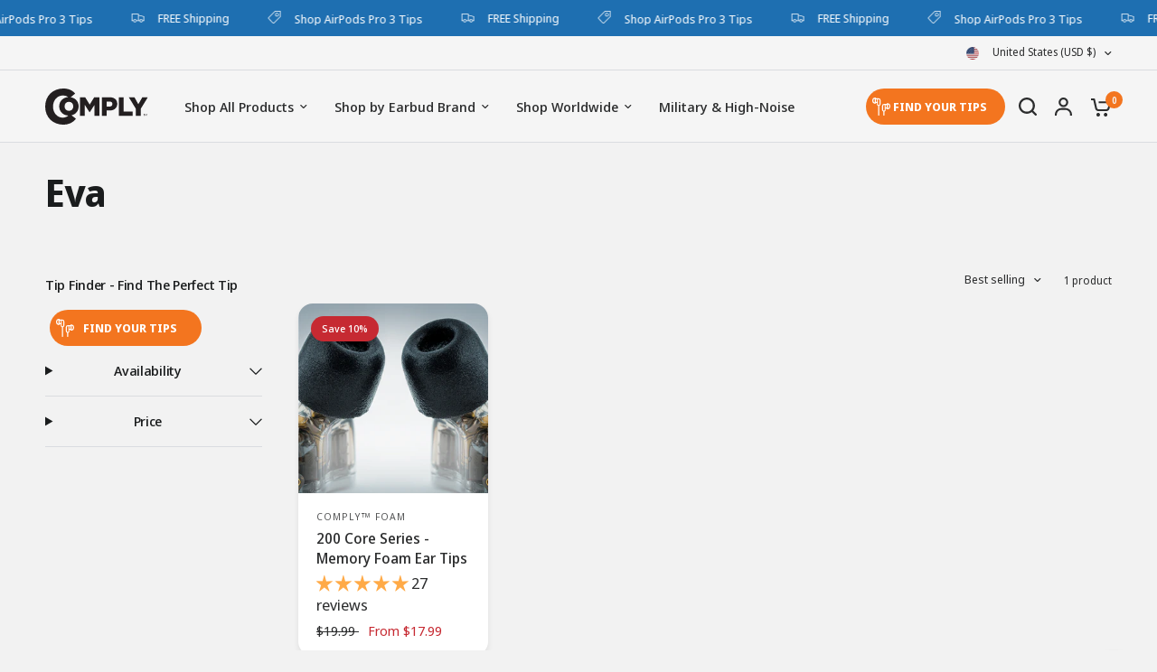

--- FILE ---
content_type: text/css
request_url: https://www.complyfoam.com/cdn/shop/t/76/assets/addstyles.css?v=121406147920331729991760732732
body_size: 1066
content:
@charset "UTF-8";/*!
------------------------------------------------------------------
CUSTOM CSS FOR COMPLY
------------------------------------------------------------------
*/.product-title{font-weight:700!important}.thb-secondary-area{align-items:center}.comply-tip-finder{width:70%!important;margin:auto 5px;display:flex;align-items:center;justify-content:center;padding:5px 20px 5px 30px;height:40px;font-size:13px;font-weight:700;letter-spacing:var(--button-letter-spacing, .02em);color:var(--solid-button-label, #fff);background-color:var(--color-accent);border:0;border-radius:var(--button-border-radius, 6px);text-align:center;position:relative;z-index:1;overflow:hidden;cursor:pointer;-webkit-appearance:none;appearance:none;transition:color .25s,background-color .25s;background-image:url(https://cdn.shopify.com/s/files/1/0667/6293/2381/files/tip-icon.svg?v=1731307802);background-repeat:no-repeat;background-size:20px 20px;background-position:7px center}.comply-tip-finder:hover{color:#fff;background-color:var(--color-accent-hover, var(--color-accent))}.inline-badge:before{display:none!important}.inline-badge{padding-left:15px!important}.slideshow .inline-badge{padding-left:0!important}.section-multicolumn .row{padding-top:30px;border-radius:25px}.scrolling-images--item img{border-radius:25px}.template-page-global-distribution-partners .multicolumn__image{max-width:15%}.compatibility-container{display:flex;align-items:center;padding:10px 0;border-top:1px solid var(--color-border, #dadce0);border-bottom:1px solid var(--color-border, #dadce0);gap:10px}.compatibility-icon{flex:0 0 10%;text-align:center;margin-right:0}.compatibility-icon img{max-width:100%;height:auto}.compatibility-text{flex:0 0 90%;color:#333}.compatibility-title{font-size:14px;margin:0;font-weight:700;line-height:normal;color:#333}.compatibility-link{font-size:12px;margin:0;color:#666}.tip-selector-link{font-size:12px;text-decoration:none;color:#0066c0}@media (max-width: 768px){.compatibility-container{flex-direction:column;align-items:flex-start}.compatibility-icon,.compatibility-text{flex:0 0 auto;width:100%}.compatibility-icon{text-align:left}}.product-card-info .jdgm-widget.jdgm-widget{margin:0 0 10px}.jdgm-widget.jdgm-widget{max-width:1380px;margin-right:auto;margin-left:auto}.variations .product-form__input--block input[type=radio]+label{background-color:#fff;font-weight:700}.variations .product-form__input--block input[type=radio]:checked+label{color:#fff;background-color:#0041ff}.variations .product-form__input--color input[type=radio]+label{box-shadow:0 0 0 1px #ccc}#product-detail{display:flex;justify-content:space-between;gap:20px;margin:20px 0;padding:20px;background-color:#f9f9f9;border-radius:8px}#product-detail .feature-item{flex:1;text-align:center;padding:10px;margin-bottom:15px;border:1px solid #e0e0e0;border-radius:8px;background-color:#fff;transition:transform .3s,box-shadow .3s}#product-detail .feature-item:hover{transform:translateY(-5px);box-shadow:0 4px 10px #0000001a}#product-detail .feature-icon{width:80px;height:80px;margin:0 auto 10px;display:flex;justify-content:center;align-items:center;border-radius:50%}#product-detail .feature-icon img{max-width:100%;height:auto}#product-detail .feature-icon.yellow{background-color:#fff5cc}#product-detail .feature-icon.orange{background-color:#ffe6cc}#product-detail .feature-icon.light-blue{background-color:#e6f7ff}#product-detail .feature-title{font-size:1.25rem;font-weight:700;color:#333;margin-bottom:8px}#product-detail .feature-description{font-size:1rem;color:#666;line-height:1.5}.corefeatures .feature-list{border-top:1px solid #d5d5d5;margin-top:25px;padding-top:25px}.feature-item{margin-bottom:25px;min-height:110px;position:relative}hr.feature-placeholder{border:2px solid #cacaca;width:25%;margin:0;position:absolute;top:50%;left:50%;transform:translate(-50%,-50%)}.corefeatures .feature-icon{margin-bottom:15px}.corefeatures .feature-item figure img{width:15%}.corefeatures .feature-cta-item{margin-bottom:15px}.corefeatures h5.feature-headline{font-size:13px;font-weight:500;line-height:20px;width:75%;margin:auto}#product-value-prop{display:flex;justify-content:space-between;align-items:center;gap:20px;padding:20px 0;max-width:1200px;margin:0 auto}#product-value-prop .feature-item{flex:1;text-align:center}#product-value-prop .feature-icon{width:55px;height:55px;margin:0 auto 10px;display:flex;justify-content:center;align-items:center}#product-value-prop .feature-title{font-size:12px;font-weight:700;color:#000;margin-bottom:5px;line-height:normal}#product-value-prop .feature-description{font-size:12px;color:#555;line-height:1.4;margin:0;min-height:25px}#klaviyo-bis-button-container{margin-top:20px;margin-bottom:0!important}#klaviyo-bis-button-container button{font-weight:700;font-family:Noto Sans Display,sans-serif;font-size:15px!important;text-transform:uppercase}.klaviyo-bis-trigger{cursor:pointer;margin-top:10px!important;line-height:35px}.klaviyo-bis-modal{font-family:var(--font-body);border-radius:12px;box-shadow:0 8px 40px #0000004d;max-width:480px}.klaviyo-bis-modal h2{font-size:1.5rem;color:#111}.klaviyo-bis-modal button{border-radius:50px;padding:12px 20px;font-weight:600}.klaviyo-bis-modal input[type=email]{border:2px solid #ccc;border-radius:6px;padding:10px}.image-with-text--image-media{background-color:#fff}.image-with-text--image svg,.image-with-text--image img{object-fit:contain!important}@media (max-width: 768px){#product-detail .feature-item,#product-value-prop .feature-item{height:auto;margin-bottom:20px}#product-detail .feature-icon img,#product-value-prop .feature-icon{width:45px;height:45px}#product-detail .feature-title,#product-value-prop .feature-title{font-size:14px}#product-detail .feature-description,#product-value-prop .feature-description{font-size:11px}#product-value-prop{align-items:center;gap:20px}}.yellow img{border-radius:50%;background-color:#ffe231}.orange img{border-radius:50%;background-color:#fbb115}.light-blue img{border-radius:50%;background-color:#9acada}#stamped-main-widget{background-color:#fff;padding:25px;border-radius:25px}.stamped-badge{font-size:13px;text-transform:uppercase}.product-card .stamped-product-reviews-badge{font-size:11px;text-transform:uppercase;margin-top:5px}.product-card .stamped-badge-caption{position:relative;top:2px}.shopify-section-group-header-group.section-custom-liquid{padding:5px 0;background:var(--bg-body);display:none}.shopify-section-group-header-group.section-custom-liquid .comply-tip-finder{width:40%!important;margin:auto;display:block!important}.collapsible-content--has-bg .collapsible__content a{color:#fff;font-weight:700}@media (max-width: 600px){.comply-tip-finder{display:none!important}.shopify-section-group-header-group.section-custom-liquid{display:block!important}.shopify-section-group-header-group.section-custom-liquid .comply-tip-finder{width:40%!important;margin:auto;display:block!important;background-position:15px center}}
/*# sourceMappingURL=/cdn/shop/t/76/assets/addstyles.css.map?v=121406147920331729991760732732 */
